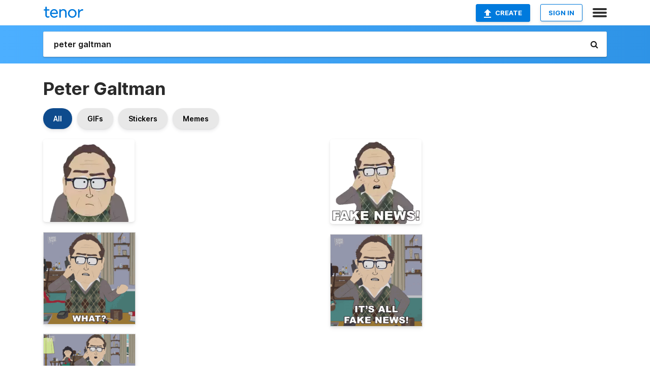

--- FILE ---
content_type: text/html; charset=utf-8
request_url: https://tenor.com/search/peter-galtman-gifs
body_size: 9149
content:
<!DOCTYPE html>
<html lang="en" dir="ltr"><head><script id="data" type="text/x-cache" nonce="YjYzYTViNWMtYzBiOS00NGY3LWFjMTUtNDg1NzA2ZWEzODBl">[base64]</script><title class="dynamic">Peter Galtman GIFs | Tenor</title><link class="dynamic" rel="canonical" href="https://tenor.com/search/peter-galtman-gifs"><meta class="dynamic" name="keywords" content="peter,galtman,gifs,search,memes"><meta class="dynamic" name="description" content="With Tenor, maker of GIF Keyboard, add popular Peter Galtman animated GIFs to your conversations. Share the best GIFs now &gt;&gt;&gt;"><meta class="dynamic" name="twitter:title" content="Peter Galtman GIFs | Tenor"><meta class="dynamic" name="twitter:description" content="With Tenor, maker of GIF Keyboard, add popular Peter Galtman animated GIFs to your conversations. Share the best GIFs now &gt;&gt;&gt;"><meta class="dynamic" name="twitter:site" content="@gifkeyboard"><meta class="dynamic" name="twitter:app:name:iphone" content="GIF Keyboard"><meta class="dynamic" name="twitter:app:name:ipad" content="GIF Keyboard"><meta class="dynamic" name="twitter:app:name:googleplay" content="GIF Keyboard"><meta class="dynamic" name="twitter:app:id:iphone" content="917932200"><meta class="dynamic" name="twitter:app:id:ipad" content="917932200"><meta class="dynamic" name="twitter:app:id:googleplay" content="com.riffsy.FBMGIFApp"><meta class="dynamic" property="al:ios:app_name" content="GIF Keyboard"><meta class="dynamic" property="al:ios:app_store_id" content="917932200"><meta class="dynamic" property="al:android:package" content="com.riffsy.FBMGIFApp"><meta class="dynamic" property="al:android:app_name" content="GIF Keyboard"><meta class="dynamic" property="fb:app_id" content="374882289330575"><meta class="dynamic" property="og:site_name" content="Tenor"><meta class="dynamic" property="og:title" content="Peter Galtman GIFs | Tenor"><meta class="dynamic" name="robots" content="noindex"><meta class="dynamic" name="apple-itunes-app" content="app-id=917932200,app-argument=https://tenor.com/search/peter-galtman-gifs"><meta class="dynamic" name="twitter:app:url:googleplay" content="riffsy://search/peter%20galtman"><meta class="dynamic" property="al:android:url" content="riffsy://search/peter%20galtman"><link class="dynamic" rel="alternate" href="android-app://com.riffsy.FBMGIFApp/riffsy/search/peter%20galtman"><meta name="twitter:image" content="https://media1.tenor.com/m/Q59pLkr8yOcAAAAC/eyebrow-raised-peter-galtman.gif"><link rel="image_src" href="https://media1.tenor.com/m/Q59pLkr8yOcAAAAC/eyebrow-raised-peter-galtman.gif"><meta class="dynamic" property="og:url" content="https://media1.tenor.com/m/Q59pLkr8yOcAAAAC/eyebrow-raised-peter-galtman.gif"><meta class="dynamic" property="og:description" content="Click to view the GIF"><meta class="dynamic" property="og:type" content="website"><meta class="dynamic" property="og:image" content="https://media1.tenor.com/m/Q59pLkr8yOcAAAAC/eyebrow-raised-peter-galtman.gif"><meta class="dynamic" property="og:image:type" content="image/gif"><meta class="dynamic" property="og:image:width" content="498"><meta class="dynamic" property="og:image:height" content="449"><meta class="dynamic" property="og:video" content="https://media.tenor.com/Q59pLkr8yOcAAAPo/eyebrow-raised-peter-galtman.mp4"><meta class="dynamic" property="og:video:secure_url" content="https://media.tenor.com/Q59pLkr8yOcAAAPo/eyebrow-raised-peter-galtman.mp4"><meta class="dynamic" property="og:video:type" content="video/mp4"><meta class="dynamic" property="og:video:width" content="640"><meta class="dynamic" property="og:video:height" content="578"><meta class="dynamic" property="og:video" content="https://media.tenor.com/Q59pLkr8yOcAAAPs/eyebrow-raised-peter-galtman.webm"><meta class="dynamic" property="og:video:secure_url" content="https://media.tenor.com/Q59pLkr8yOcAAAPs/eyebrow-raised-peter-galtman.webm"><meta class="dynamic" property="og:video:type" content="video/webm"><meta class="dynamic" property="og:video:width" content="640"><meta class="dynamic" property="og:video:height" content="578"><script class="dynamic" type="application/ld+json">{"@context":"http:\u002F\u002Fschema.org","@type":"Article","author":"southpark","creator":"southpark","headline":"Peter Galtman GIFs | Tenor","name":"Peter Galtman GIFs | Tenor","url":"https:\u002F\u002Ftenor.com\u002Fsearch\u002Fpeter-galtman-gifs","mainEntityOfPage":"https:\u002F\u002Ftenor.com\u002Fsearch\u002Fpeter-galtman-gifs","keywords":"peter,galtman,gifs,search,memes","dateModified":"2020-12-17T03:09:51.430Z","datePublished":"2020-12-17T03:09:51.430Z","publisher":{"@context":"http:\u002F\u002Fschema.org","@type":"Organization","name":"Tenor","logo":{"@type":"ImageObject","url":"https:\u002F\u002Ftenor.com\u002Fassets\u002Fimg\u002Ftenor-app-icon.png"},"sameAs":["https:\u002F\u002Ftwitter.com\u002Fgifkeyboard","https:\u002F\u002Fwww.facebook.com\u002Ftenorapp\u002F","https:\u002F\u002Fwww.linkedin.com\u002Fcompany\u002Ftenorinc\u002F"]},"image":{"@context":"http:\u002F\u002Fschema.org","@type":"ImageObject","author":"southpark","creator":"southpark","name":"Peter Galtman GIFs | Tenor","keywords":"peter,galtman,gifs,search,memes","description":"With Tenor, maker of GIF Keyboard, add popular Peter Galtman animated GIFs to your conversations. Share the best GIFs now \u003E\u003E\u003E","url":"https:\u002F\u002Ftenor.com\u002Fsearch\u002Fpeter-galtman-gifs","contentUrl":"https:\u002F\u002Fmedia1.tenor.com\u002Fm\u002FQ59pLkr8yOcAAAAC\u002Feyebrow-raised-peter-galtman.gif","thumbnailUrl":"https:\u002F\u002Fmedia.tenor.com\u002FQ59pLkr8yOcAAAAe\u002Feyebrow-raised-peter-galtman.png","width":498,"height":449,"dateCreated":"2020-12-17T03:09:51.430Z","uploadDate":"2020-12-17T03:09:51.430Z","representativeOfPage":true},"video":{"@context":"http:\u002F\u002Fschema.org","@type":"VideoObject","author":"southpark","creator":"southpark","name":"Peter Galtman GIFs | Tenor","keywords":"peter,galtman,gifs,search,memes","description":"With Tenor, maker of GIF Keyboard, add popular Peter Galtman animated GIFs to your conversations. Share the best GIFs now \u003E\u003E\u003E","url":"https:\u002F\u002Ftenor.com\u002Fsearch\u002Fpeter-galtman-gifs","contentUrl":"https:\u002F\u002Fmedia.tenor.com\u002FQ59pLkr8yOcAAAPo\u002Feyebrow-raised-peter-galtman.mp4","thumbnailUrl":"https:\u002F\u002Fmedia.tenor.com\u002FQ59pLkr8yOcAAAAe\u002Feyebrow-raised-peter-galtman.png","width":640,"height":578,"dateCreated":"2020-12-17T03:09:51.430Z","uploadDate":"2020-12-17T03:09:51.430Z","duration":"PT0M2S"}}</script><link rel="preconnect" href="https://www.googletagmanager.com"><link rel="preconnect" href="https://www.google-analytics.com"><link rel="dns-prefetch" href="//media.tenor.com"><link rel="preconnect" href="https://media.tenor.com"><link rel="stylesheet" type="text/css" href="/assets/dist/main.min.css?release=r20250506-2-master-6db99"><meta charset="UTF-8"><meta name="viewport" content="width=device-width, initial-scale=1"><link rel="manifest" href="/assets/manifest.json"><link rel="shortcut icon" type="image/png" href="/assets/img/favicon/favicon-16x16.png"><link rel="apple-touch-icon" sizes="57x57" href="/assets/img/favicon/apple-touch-icon-57x57.png"><link rel="apple-touch-icon" sizes="60x60" href="/assets/img/favicon/apple-touch-icon-60x60.png"><link rel="apple-touch-icon" sizes="72x72" href="/assets/img/favicon/apple-touch-icon-72x72.png"><link rel="icon" type="image/png" href="/assets/img/favicon/favicon-16x16.png" sizes="16x16"><link rel="icon" type="image/png" href="/assets/img/favicon/favicon-32x32.png" sizes="32x32"><link rel="search" type="application/opensearchdescription+xml" href="/opensearch.xml" title="Tenor"><link rel="alternate" hreflang="x-default" href="https://tenor.com/search/peter-galtman-gifs"><link rel="alternate" hreflang="af" href="https://tenor.com/af/search/peter-galtman-gifs"><link rel="alternate" hreflang="am" href="https://tenor.com/am/search/peter-galtman-gifs"><link rel="alternate" hreflang="az" href="https://tenor.com/az/search/peter-galtman-gifs"><link rel="alternate" hreflang="be" href="https://tenor.com/be/search/peter-galtman-gifs"><link rel="alternate" hreflang="bg" href="https://tenor.com/bg/search/peter-galtman-gifs"><link rel="alternate" hreflang="bn" href="https://tenor.com/bn/search/peter-galtman-gifs"><link rel="alternate" hreflang="bs" href="https://tenor.com/bs/search/peter-galtman-gifs"><link rel="alternate" hreflang="ca" href="https://tenor.com/ca/search/peter-galtman-gifs"><link rel="alternate" hreflang="cs" href="https://tenor.com/cs/search/peter-galtman-gifs"><link rel="alternate" hreflang="da" href="https://tenor.com/da/search/peter-galtman-gifs"><link rel="alternate" hreflang="de" href="https://tenor.com/de/search/peter-galtman-gifs"><link rel="alternate" hreflang="de-AT" href="https://tenor.com/de-AT/search/peter-galtman-gifs"><link rel="alternate" hreflang="de-CH" href="https://tenor.com/de-CH/search/peter-galtman-gifs"><link rel="alternate" hreflang="el" href="https://tenor.com/el/search/peter-galtman-gifs"><link rel="alternate" hreflang="en-AU" href="https://tenor.com/en-AU/search/peter-galtman-gifs"><link rel="alternate" hreflang="en-CA" href="https://tenor.com/en-CA/search/peter-galtman-gifs"><link rel="alternate" hreflang="en-GB" href="https://tenor.com/en-GB/search/peter-galtman-gifs"><link rel="alternate" hreflang="en-IE" href="https://tenor.com/en-IE/search/peter-galtman-gifs"><link rel="alternate" hreflang="en-IN" href="https://tenor.com/en-IN/search/peter-galtman-gifs"><link rel="alternate" hreflang="en-NZ" href="https://tenor.com/en-NZ/search/peter-galtman-gifs"><link rel="alternate" hreflang="en-SG" href="https://tenor.com/en-SG/search/peter-galtman-gifs"><link rel="alternate" hreflang="en-ZA" href="https://tenor.com/en-ZA/search/peter-galtman-gifs"><link rel="alternate" hreflang="es" href="https://tenor.com/es/search/peter-galtman-gifs"><link rel="alternate" hreflang="es-419" href="https://tenor.com/es-419/search/peter-galtman-gifs"><link rel="alternate" hreflang="es-AR" href="https://tenor.com/es-AR/search/peter-galtman-gifs"><link rel="alternate" hreflang="es-BO" href="https://tenor.com/es-BO/search/peter-galtman-gifs"><link rel="alternate" hreflang="es-CL" href="https://tenor.com/es-CL/search/peter-galtman-gifs"><link rel="alternate" hreflang="es-CO" href="https://tenor.com/es-CO/search/peter-galtman-gifs"><link rel="alternate" hreflang="es-CR" href="https://tenor.com/es-CR/search/peter-galtman-gifs"><link rel="alternate" hreflang="es-DO" href="https://tenor.com/es-DO/search/peter-galtman-gifs"><link rel="alternate" hreflang="es-EC" href="https://tenor.com/es-EC/search/peter-galtman-gifs"><link rel="alternate" hreflang="es-GT" href="https://tenor.com/es-GT/search/peter-galtman-gifs"><link rel="alternate" hreflang="es-HN" href="https://tenor.com/es-HN/search/peter-galtman-gifs"><link rel="alternate" hreflang="es-MX" href="https://tenor.com/es-MX/search/peter-galtman-gifs"><link rel="alternate" hreflang="es-NI" href="https://tenor.com/es-NI/search/peter-galtman-gifs"><link rel="alternate" hreflang="es-PA" href="https://tenor.com/es-PA/search/peter-galtman-gifs"><link rel="alternate" hreflang="es-PE" href="https://tenor.com/es-PE/search/peter-galtman-gifs"><link rel="alternate" hreflang="es-PR" href="https://tenor.com/es-PR/search/peter-galtman-gifs"><link rel="alternate" hreflang="es-PY" href="https://tenor.com/es-PY/search/peter-galtman-gifs"><link rel="alternate" hreflang="es-SV" href="https://tenor.com/es-SV/search/peter-galtman-gifs"><link rel="alternate" hreflang="es-US" href="https://tenor.com/es-US/search/peter-galtman-gifs"><link rel="alternate" hreflang="es-UY" href="https://tenor.com/es-UY/search/peter-galtman-gifs"><link rel="alternate" hreflang="es-VE" href="https://tenor.com/es-VE/search/peter-galtman-gifs"><link rel="alternate" hreflang="et" href="https://tenor.com/et/search/peter-galtman-gifs"><link rel="alternate" hreflang="eu" href="https://tenor.com/eu/search/peter-galtman-gifs"><link rel="alternate" hreflang="fi" href="https://tenor.com/fi/search/peter-galtman-gifs"><link rel="alternate" hreflang="fil" href="https://tenor.com/fil/search/peter-galtman-gifs"><link rel="alternate" hreflang="fr" href="https://tenor.com/fr/search/peter-galtman-gifs"><link rel="alternate" hreflang="fr-CA" href="https://tenor.com/fr-CA/search/peter-galtman-gifs"><link rel="alternate" hreflang="fr-CH" href="https://tenor.com/fr-CH/search/peter-galtman-gifs"><link rel="alternate" hreflang="gl" href="https://tenor.com/gl/search/peter-galtman-gifs"><link rel="alternate" hreflang="gu" href="https://tenor.com/gu/search/peter-galtman-gifs"><link rel="alternate" hreflang="hi" href="https://tenor.com/hi/search/peter-galtman-gifs"><link rel="alternate" hreflang="hr" href="https://tenor.com/hr/search/peter-galtman-gifs"><link rel="alternate" hreflang="hu" href="https://tenor.com/hu/search/peter-galtman-gifs"><link rel="alternate" hreflang="hy" href="https://tenor.com/hy/search/peter-galtman-gifs"><link rel="alternate" hreflang="id" href="https://tenor.com/id/search/peter-galtman-gifs"><link rel="alternate" hreflang="is" href="https://tenor.com/is/search/peter-galtman-gifs"><link rel="alternate" hreflang="it" href="https://tenor.com/it/search/peter-galtman-gifs"><link rel="alternate" hreflang="ja" href="https://tenor.com/ja/search/peter-galtman-gifs"><link rel="alternate" hreflang="ka" href="https://tenor.com/ka/search/peter-galtman-gifs"><link rel="alternate" hreflang="kk" href="https://tenor.com/kk/search/peter-galtman-gifs"><link rel="alternate" hreflang="km" href="https://tenor.com/km/search/peter-galtman-gifs"><link rel="alternate" hreflang="kn" href="https://tenor.com/kn/search/peter-galtman-gifs"><link rel="alternate" hreflang="ko" href="https://tenor.com/ko/search/peter-galtman-gifs"><link rel="alternate" hreflang="ky" href="https://tenor.com/ky/search/peter-galtman-gifs"><link rel="alternate" hreflang="lo" href="https://tenor.com/lo/search/peter-galtman-gifs"><link rel="alternate" hreflang="lt" href="https://tenor.com/lt/search/peter-galtman-gifs"><link rel="alternate" hreflang="lv" href="https://tenor.com/lv/search/peter-galtman-gifs"><link rel="alternate" hreflang="mk" href="https://tenor.com/mk/search/peter-galtman-gifs"><link rel="alternate" hreflang="ml" href="https://tenor.com/ml/search/peter-galtman-gifs"><link rel="alternate" hreflang="mn" href="https://tenor.com/mn/search/peter-galtman-gifs"><link rel="alternate" hreflang="mo" href="https://tenor.com/mo/search/peter-galtman-gifs"><link rel="alternate" hreflang="mr" href="https://tenor.com/mr/search/peter-galtman-gifs"><link rel="alternate" hreflang="ms" href="https://tenor.com/ms/search/peter-galtman-gifs"><link rel="alternate" hreflang="my" href="https://tenor.com/my/search/peter-galtman-gifs"><link rel="alternate" hreflang="ne" href="https://tenor.com/ne/search/peter-galtman-gifs"><link rel="alternate" hreflang="nl" href="https://tenor.com/nl/search/peter-galtman-gifs"><link rel="alternate" hreflang="no" href="https://tenor.com/no/search/peter-galtman-gifs"><link rel="alternate" hreflang="pa" href="https://tenor.com/pa/search/peter-galtman-gifs"><link rel="alternate" hreflang="pl" href="https://tenor.com/pl/search/peter-galtman-gifs"><link rel="alternate" hreflang="pt" href="https://tenor.com/pt/search/peter-galtman-gifs"><link rel="alternate" hreflang="pt-BR" href="https://tenor.com/pt-BR/search/peter-galtman-gifs"><link rel="alternate" hreflang="pt-PT" href="https://tenor.com/pt-PT/search/peter-galtman-gifs"><link rel="alternate" hreflang="ro" href="https://tenor.com/ro/search/peter-galtman-gifs"><link rel="alternate" hreflang="ru" href="https://tenor.com/ru/search/peter-galtman-gifs"><link rel="alternate" hreflang="si" href="https://tenor.com/si/search/peter-galtman-gifs"><link rel="alternate" hreflang="sk" href="https://tenor.com/sk/search/peter-galtman-gifs"><link rel="alternate" hreflang="sl" href="https://tenor.com/sl/search/peter-galtman-gifs"><link rel="alternate" hreflang="sq" href="https://tenor.com/sq/search/peter-galtman-gifs"><link rel="alternate" hreflang="sr" href="https://tenor.com/sr/search/peter-galtman-gifs"><link rel="alternate" hreflang="sr-Latn" href="https://tenor.com/sr-Latn/search/peter-galtman-gifs"><link rel="alternate" hreflang="sv" href="https://tenor.com/sv/search/peter-galtman-gifs"><link rel="alternate" hreflang="sw" href="https://tenor.com/sw/search/peter-galtman-gifs"><link rel="alternate" hreflang="ta" href="https://tenor.com/ta/search/peter-galtman-gifs"><link rel="alternate" hreflang="te" href="https://tenor.com/te/search/peter-galtman-gifs"><link rel="alternate" hreflang="th" href="https://tenor.com/th/search/peter-galtman-gifs"><link rel="alternate" hreflang="tl" href="https://tenor.com/tl/search/peter-galtman-gifs"><link rel="alternate" hreflang="tr" href="https://tenor.com/tr/search/peter-galtman-gifs"><link rel="alternate" hreflang="uk" href="https://tenor.com/uk/search/peter-galtman-gifs"><link rel="alternate" hreflang="uz" href="https://tenor.com/uz/search/peter-galtman-gifs"><link rel="alternate" hreflang="vi" href="https://tenor.com/vi/search/peter-galtman-gifs"><link rel="alternate" hreflang="zh-CN" href="https://tenor.com/zh-CN/search/peter-galtman-gifs"><link rel="alternate" hreflang="zh-HK" href="https://tenor.com/zh-HK/search/peter-galtman-gifs"><link rel="alternate" hreflang="zh-TW" href="https://tenor.com/zh-TW/search/peter-galtman-gifs"><link rel="alternate" hreflang="zu" href="https://tenor.com/zu/search/peter-galtman-gifs"></head><body><script async type="text/javascript" src="/assets/dist/main.min.js?release=r20250506-2-master-6db99" fetchpriority="high"></script><div id="root"><div class="BaseApp"><div class="Banner TOSBanner hidden"><div class="container"><span class="iconfont-remove" aria-hidden="true"></span>We&#039;ve updated our <span class="linkElements"><a href="/legal-terms" rel="noopener">Terms of Service</a> and <a href="https://policies.google.com/privacy?hl=en" rel="noopener">Privacy Policy</a></span>. By continuing you agree to Tenor&#039;s <span class="linkElements"><a href="/legal-terms" rel="noopener">Terms of Service</a> and <a href="https://policies.google.com/privacy?hl=en" rel="noopener">Privacy Policy</a></span>.</div></div><div class="Banner LanguageBanner hidden"><div class="container"><span class="iconfont-remove" aria-hidden="true"></span><div>Tenor.com has been translated based on your browser&#039;s language setting. If you want to change the language, click <span class="linkElements"><button>here</button></span>.</div></div></div><nav class="NavBar"><div class="container"><span itemscope itemtype="http://schema.org/Organization"><a class="navbar-brand" itemProp="url" href="/"><img src="/assets/img/tenor-logo.svg" width="80" height="22" alt="Tenor logo" itemprop="logo"></a></span><div class="nav-buttons"><div class="account-buttons"><a class="button upload-button" href="/gif-maker?utm_source=nav-bar&amp;utm_medium=internal&amp;utm_campaign=gif-maker-entrypoints"><img src="/assets/icons/upload-icon.svg" width="14" height="17" alt="Upload icon">Create</a><button class="white-button">SIGN IN</button></div><span class=" ToggleMenu"><span class="menu-button navicon-button x ToggleMenu-button"><div class="navicon"></div></span><div class="animated NavMenu"><div class="section"><div class="header">Products</div><ul><li><a href="https://apps.apple.com/app/apple-store/id917932200?pt=39040802&amp;ct=NavGifKeyboard&amp;mt=8" rel="noopener">GIF Keyboard</a></li><li><a href="https://play.google.com/store/apps/details?id=com.riffsy.FBMGIFApp" rel="noopener">Android</a></li><li><a href="/contentpartners">Content Partners</a></li></ul></div><div class="section"><div class="header">Explore</div><ul><li><button>Language</button></li><li><a href="/reactions">Reaction GIFs</a></li><li><a href="/explore">Explore GIFs</a></li></ul></div><div class="section"><div class="header">Company</div><ul><li><a href="/about-us">About</a></li><li><a href="/press">Press</a></li><li><a href="https://blog.tenor.com/" rel="noopener">Blog</a></li><li><a href="https://support.google.com/tenor" rel="noopener">FAQ</a></li><li><a href="/legal-terms">Terms and Privacy</a></li><li><a href="/assets/dist/licenses.txt" rel="noopener">Website Licenses</a></li><li><a href="https://support.google.com/tenor/gethelp?hl=en" rel="noopener">Contact Us</a></li></ul></div><div class="section"><div class="header">API</div><ul><li><a href="/gifapi" rel="noopener">Tenor GIF API</a></li><li><a href="https://developers.google.com/tenor/guides/endpoints" rel="noopener">GIF API Documentation</a></li><li><a href="/gifapi/unity-ar-gif-sdk" rel="noopener">Unity AR SDK</a></li></ul></div></div></span></div></div></nav><div class="TopBarComponent TopSearchBar"><div class="TopBar"><div class="container"><a class="navbar-brand" itemProp="url" href="/"><img src="/assets/img/tenor-logo-white.svg" width="80" height="22" alt="Tenor logo" itemprop="logo"></a><div class="search-bar-wrapper"><form class="SearchBar"><input name="q" value="peter galtman" placeholder="Search for GIFs and Stickers" autocomplete="off"><span class="iconfont-search" aria-hidden="true"></span></form></div></div></div></div><div class="SearchPage container page"><!--!--><div class="gallery-container" itemscope itemtype="http://schema.org/ImageGallery"><meta itemprop="url" content="https://tenor.com/search/peter-galtman-gifs"><meta itemprop="mainEntityOfPage" content="https://tenor.com/search/peter-galtman-gifs"><meta itemprop="keywords" content="peter,galtman,gifs,search,memes"><meta itemprop="headline" content="Peter Galtman GIFs | Tenor"><meta itemprop="name" content="Peter Galtman GIFs | Tenor"><h1>Peter Galtman</h1><div class="search"><div class="UniversalSearchFormatToggle"><a class="UniversalSearchFormatToggleButton selected" href="/search/peter-galtman-gifs">All</a><a class="UniversalSearchFormatToggleButton" href="/search/peter-galtman-gifs?format=gifs">GIFs</a><a class="UniversalSearchFormatToggleButton" href="/search/peter-galtman-gifs?format=stickers">Stickers</a><a class="UniversalSearchFormatToggleButton" href="/search/peter-galtman-gifs?format=memes">Memes</a></div><div class="UniversalGifList" style="height:504.27272727272737px;"><div class="column"><figure class="UniversalGifListItem clickable" data-index="0" data-width="220" data-height="199" style="top:0px;"><a href="/view/eyebrow-raised-peter-galtman-south-park-season21ep03holiday-special-pissed-off-gif-19597381"><div class="Sticker"><img src="https://media.tenor.com/Q59pLkr8yOcAAAAm/eyebrow-raised-peter-galtman.webp" width="180" height="162.81818181818184" alt="a cartoon man with glasses and a plaid shirt" loading="lazy"></div><div class="overlay"></div></a><figcaption class="tags"><ul><li><a href="/search/eyebrow-raised-gifs">#Eyebrow-Raised</a></li><li><a href="/search/peter-galtman-gifs">#Peter-Galtman</a></li></ul></figcaption><!--!--></figure><figure class="UniversalGifListItem clickable" data-index="2" data-width="220" data-height="220" style="top:182.81818181818184px;"><a href="/view/what-peter-galtman-south-park-huh-what-are-you-talking-about-gif-20394515"><div class="Gif"><picture><source media="(max-width:840px)" type="image/webp" srcset="https://media.tenor.com/-7i7vsINnnMAAAA1/what-peter-galtman.webp 200w"><img src="https://media.tenor.com/-7i7vsINnnMAAAAM/what-peter-galtman.gif" width="180" height="180" alt="a cartoon of a man with glasses talking on a phone with the words what written below him" loading="lazy"></picture></div><div class="overlay"></div></a><div class="actions"><span class="GifFavButton FavButton" aria-hidden="true"></span></div><figcaption class="tags"><ul><li><a href="/search/what-gifs">#what</a></li><li><a href="/search/peter-galtman-gifs">#Peter-Galtman</a></li><li><a href="/search/south-park-gifs">#South-Park</a></li><li><a href="/search/huh-gifs">#huh</a></li></ul></figcaption><!--!--></figure><figure class="UniversalGifListItem clickable" data-index="4" data-width="220" data-height="124" style="top:382.81818181818187px;"><a href="/view/its-all-fake-news-peter-galtman-south-park-holiday-special-season21ep03-gif-19430401"><div class="Gif"><picture><source media="(max-width:840px)" type="image/webp" srcset="https://media.tenor.com/5wTRa9Rqen8AAAA1/its-all-fake-news-peter-galtman.webp 200w"><img src="https://media.tenor.com/5wTRa9Rqen8AAAAM/its-all-fake-news-peter-galtman.gif" width="180" height="101.45454545454547" alt="a cartoon of a man talking on a cell phone with the words it &#039;s all fake news below him" loading="lazy"></picture></div><div class="overlay"></div></a><div class="actions"><span class="GifFavButton FavButton" aria-hidden="true"></span></div><figcaption class="tags"><ul><li><a href="/search/its-all-fake-news-gifs">#Its-All-Fake-News</a></li><li><a href="/search/peter-galtman-gifs">#Peter-Galtman</a></li></ul></figcaption><!--!--></figure></div><div class="column"><figure class="UniversalGifListItem clickable" data-index="1" data-width="220" data-height="204" style="top:0px;"><a href="/view/fake-news-peter-galtman-south-park-season21ep03holiday-special-thats-fake-story-gif-19597371"><div class="Sticker"><img src="https://media.tenor.com/3KPd01EejtAAAAAm/fake-news-peter-galtman.webp" width="180" height="166.9090909090909" alt="a cartoon man is talking on a cell phone with the words fake news written below him" loading="lazy"></div><div class="overlay"></div></a><figcaption class="tags"><ul><li><a href="/search/fake-news-gifs">#Fake-News</a></li><li><a href="/search/peter-galtman-gifs">#Peter-Galtman</a></li></ul></figcaption><!--!--></figure><figure class="UniversalGifListItem clickable" data-index="3" data-width="220" data-height="220" style="top:186.9090909090909px;"><a href="/view/its-all-fake-news-peter-galtman-south-park-its-not-true-its-false-gif-20394524"><div class="Gif"><picture><source media="(max-width:840px)" type="video/mp4" srcset="https://media.tenor.com/qdHDQgXXjoIAAAP1/its-all-fake-news-peter-galtman.mp4 208w"><source media="(max-width:840px)" type="image/webp" srcset="https://media.tenor.com/qdHDQgXXjoIAAAA1/its-all-fake-news-peter-galtman.webp 200w"><img src="https://media.tenor.com/qdHDQgXXjoIAAAAM/its-all-fake-news-peter-galtman.gif" width="180" height="180" alt="a cartoon of a man talking on a cell phone with the words it &#039;s all fake news" loading="lazy"></picture></div><div class="overlay"></div></a><div class="actions"><span class="GifFavButton FavButton" aria-hidden="true"></span></div><figcaption class="tags"><ul><li><a href="/search/its-all-fake-news-gifs">#Its-All-Fake-News</a></li><li><a href="/search/peter-galtman-gifs">#Peter-Galtman</a></li></ul></figcaption><!--!--></figure></div><script type="text/javascript" nonce="YjYzYTViNWMtYzBiOS00NGY3LWFjMTUtNDg1NzA2ZWEzODBl">/*! For license information please see inlineMathService.min.js.LICENSE.txt */
(()=>{"use strict";let t=!1,i=!1,e=!1;function s(){t=window.innerWidth<=840,i=/iphone|ipod|ipad/i.test(window.navigator.userAgent)&&!window.MSStream,e=/Chrome/.test(window.navigator.userAgent)}window.addEventListener("resize",(function(){s()})),s();const n=Object.freeze({GIF:"gif",MEME:"meme",STICKER:"sticker"});class o{element;staticColumns;showShareCount;isUniversalGifList;DEFAULT_WIDTH;y;containerWidth;numColumns;i;colNum;currentColumnIdx;minBottomY;maxBottomY;columnTailItems;spacing;borderLeft;borderRight;paddingLeft;paddingRight;paddingTop;paddingBottom;constructor({element:t,staticColumns:i,showShareCount:e,isUniversalGifList:s}){this.element=t,this.staticColumns=i,this.showShareCount=e,this.isUniversalGifList=s,this.DEFAULT_WIDTH=1===this.staticColumns?200:400,this.y=0,this.containerWidth=0,this.numColumns=0,this.i=0,this.colNum=0,this.currentColumnIdx=0,this.minBottomY=0,this.maxBottomY=0,this.columnTailItems=[],this.spacing=10,this.borderLeft=0,this.borderRight=0,this.paddingLeft=0,this.paddingRight=0,this.paddingTop=0,this.paddingBottom=0,this.resetVars()}resetVars(){this.y=0,this.spacing=t?10:20;const i=this.element?window.getComputedStyle(this.element):null;for(this.paddingLeft=i?parseInt(i.getPropertyValue("padding-left")):0,this.paddingRight=i?parseInt(i.getPropertyValue("padding-right")):0,this.paddingTop=i?parseInt(i.getPropertyValue("padding-top")):0,this.paddingBottom=i?parseInt(i.getPropertyValue("padding-bottom")):0,this.borderLeft=i?parseInt(i.getPropertyValue("border-left-width")):0,this.borderRight=i?parseInt(i.getPropertyValue("border-right-width")):0,this.containerWidth=this.element&&this.element.offsetWidth?this.element.offsetWidth-this.paddingLeft-this.paddingRight-this.borderLeft-this.borderRight:this.DEFAULT_WIDTH,this.staticColumns?this.numColumns=this.staticColumns:this.containerWidth>1100?this.numColumns=4:this.containerWidth>576?this.numColumns=3:this.numColumns=2,this.i=0,this.maxBottomY=0,this.columnTailItems=[],this.colNum=0;this.colNum<this.numColumns;this.colNum++)this.columnTailItems[this.colNum]={bottomY:0,width:0,height:0,y:0,column:this.colNum,index:-1}}getItemDimsAndMediaType(t){return[0,0,""]}updateItem(t,i){}compute(t,i){if(i&&this.resetVars(),!t||0===t.length)return console.info("mathService: no data"),{loaderHeight:0,numColumns:0};let e=0;const s=(this.containerWidth-this.numColumns*this.spacing)/this.numColumns;let o,h=0,m=0,l="";for(;this.i<t.length;this.i++){for(o=t[this.i],[h,m,l]=this.getItemDimsAndMediaType(o),e=this.isUniversalGifList||l!==n.MEME&&l!==n.STICKER?s/h*m:s,this.currentColumnIdx=0,this.minBottomY=this.columnTailItems[this.currentColumnIdx].bottomY,this.colNum=1;this.colNum<this.numColumns;this.colNum++)this.columnTailItems[this.colNum].bottomY<this.minBottomY&&(this.currentColumnIdx=this.colNum,this.minBottomY=this.columnTailItems[this.currentColumnIdx].bottomY);this.y=this.minBottomY,this.showShareCount&&(this.y+=18),this.columnTailItems[this.currentColumnIdx]={width:s,height:e,y:this.y,bottomY:e+this.y+this.spacing,column:this.currentColumnIdx,index:this.i},this.updateItem(o,this.currentColumnIdx)}for(this.colNum=0;this.colNum<this.numColumns;this.colNum++)this.columnTailItems[this.colNum].bottomY>this.maxBottomY&&(this.maxBottomY=this.columnTailItems[this.colNum].bottomY);return{loaderHeight:this.maxBottomY+this.paddingTop+this.paddingBottom,numColumns:this.numColumns}}}class h extends o{getItemDimsAndMediaType(t){return[parseInt(t.dataset.width||"0"),parseInt(t.dataset.height||"0"),""]}updateItem(t,i){t.dataset.colIndex=i.toString();const e=this.columnTailItems[i],s=t.getElementsByTagName("img")[0];s.setAttribute("width",e.width.toString()),s.setAttribute("height",e.height.toString())}}const m=document.getElementsByClassName("GifList");let l,r,a,d,u,c,g,p,C,I;for(let t=0;t<m.length;t++){l=m[t],r=new h({element:l,staticColumns:parseInt(l.dataset.columns||"0"),showShareCount:!1,isUniversalGifList:!1}),a=l.getElementsByClassName("column"),u=a.length,g=[],p=Array(u).fill(!1),C=0;let i,e,s=0;for(;C<u;)d=a[s],d.children.length?(i=d.children[0],e=parseInt(i.dataset.index||"0"),g[e]=d.removeChild(i)):p[s]||(C++,p[s]=!0),s=(s+1)%u;const n=r.compute(g),o=n.numColumns-u;l.style.height=`${n.loaderHeight}px`;const f=a[a.length-1];if(o<0)for(let t=0;t>o;t--)f.parentNode?.removeChild(f);else if(o>0)for(let t=0;t<o;t++)c=document.createElement("div"),c.className="column",c.style.cssText="top: 0px;",f.parentNode?.insertBefore(c,f.nextSibling);for(a=l.getElementsByClassName("column");g.length;)I=g.shift(),a[parseInt(I.dataset.colIndex||"0")].appendChild(I)}})();
//# sourceMappingURL=/assets/dist/inlineMathService.min.js.map</script></div></div></div><!--!--></div><div class="ProgressBar" style="height:0;right:100vw;transition:right 2s linear;"></div><div class="DialogContainer"></div></div></div><script id="store-cache" type="text/x-cache" nonce="YjYzYTViNWMtYzBiOS00NGY3LWFjMTUtNDg1NzA2ZWEzODBl">{"appConfig":{},"config":{},"tags":{},"gifs":{"byId":{},"related":{},"searchByUsername":{}},"stickers":{"searchByUsername":{}},"memes":{"searchByUsername":{}},"universal":{"search":{"peter galtman-low-all":{"results":[{"id":"4872728969385658599","legacy_info":{"post_id":"19597381"},"title":"","media_formats":{"gif_transparent":{"url":"https:\u002F\u002Fmedia.tenor.com\u002FQ59pLkr8yOcAAAAi\u002Feyebrow-raised-peter-galtman.gif","duration":1.4,"preview":"","dims":[374,363],"size":616719},"webp_transparent":{"url":"https:\u002F\u002Fmedia.tenor.com\u002FQ59pLkr8yOcAAAAl\u002Feyebrow-raised-peter-galtman.webp","duration":1.4,"preview":"","dims":[400,362],"size":139800},"tinygif":{"url":"https:\u002F\u002Fmedia.tenor.com\u002FQ59pLkr8yOcAAAAM\u002Feyebrow-raised-peter-galtman.gif","duration":1.4,"preview":"","dims":[220,199],"size":30714},"mp4":{"url":"https:\u002F\u002Fmedia.tenor.com\u002FQ59pLkr8yOcAAAPo\u002Feyebrow-raised-peter-galtman.mp4","duration":1.4,"preview":"","dims":[640,578],"size":182606},"webm":{"url":"https:\u002F\u002Fmedia.tenor.com\u002FQ59pLkr8yOcAAAPs\u002Feyebrow-raised-peter-galtman.webm","duration":1.4,"preview":"","dims":[640,578],"size":37296},"tinywebp":{"url":"https:\u002F\u002Fmedia.tenor.com\u002FQ59pLkr8yOcAAAA1\u002Feyebrow-raised-peter-galtman.webp","duration":1.4,"preview":"","dims":[200,182],"size":29118},"tinygif_transparent":{"url":"https:\u002F\u002Fmedia.tenor.com\u002FQ59pLkr8yOcAAAAj\u002Feyebrow-raised-peter-galtman.gif","duration":1.4,"preview":"","dims":[200,194],"size":185007},"mediumgif":{"url":"https:\u002F\u002Fmedia1.tenor.com\u002Fm\u002FQ59pLkr8yOcAAAAd\u002Feyebrow-raised-peter-galtman.gif","duration":1.4,"preview":"","dims":[640,578],"size":174234},"gifpreview":{"url":"https:\u002F\u002Fmedia.tenor.com\u002FQ59pLkr8yOcAAAAe\u002Feyebrow-raised-peter-galtman.png","duration":1.4,"preview":"","dims":[640,578],"size":27705},"tinymp4":{"url":"https:\u002F\u002Fmedia.tenor.com\u002FQ59pLkr8yOcAAAP1\u002Feyebrow-raised-peter-galtman.mp4","duration":1.4,"preview":"","dims":[288,260],"size":54736},"tinywebp_transparent":{"url":"https:\u002F\u002Fmedia.tenor.com\u002FQ59pLkr8yOcAAAAm\u002Feyebrow-raised-peter-galtman.webp","duration":1.4,"preview":"","dims":[200,181],"size":51412},"gif":{"url":"https:\u002F\u002Fmedia1.tenor.com\u002Fm\u002FQ59pLkr8yOcAAAAC\u002Feyebrow-raised-peter-galtman.gif","duration":1.4,"preview":"","dims":[498,449],"size":1465119},"webp":{"url":"https:\u002F\u002Fmedia.tenor.com\u002FQ59pLkr8yOcAAAAx\u002Feyebrow-raised-peter-galtman.webp","duration":1.4,"preview":"","dims":[498,450],"size":64828}},"bg_color":"","created":1608174591.430761,"content_description":"a cartoon man with glasses and a plaid shirt","h1_title":"Eyebrow Raised Peter Galtman Sticker","long_title":"Eyebrow Raised Peter Galtman Sticker - Eyebrow Raised Peter Galtman South Park Stickers","embed":"\u003Cdiv class=\"tenor-gif-embed\" data-postid=\"19597381\" data-share-method=\"host\" data-aspect-ratio=\"1.10727\" data-width=\"100%\"\u003E\u003Ca href=\"https:\u002F\u002Ftenor.com\u002Fview\u002Feyebrow-raised-peter-galtman-south-park-season21ep03holiday-special-pissed-off-gif-19597381\"\u003EEyebrow Raised Peter Galtman Sticker\u003C\u002Fa\u003Efrom \u003Ca href=\"https:\u002F\u002Ftenor.com\u002Fsearch\u002Feyebrow+raised-stickers\"\u003EEyebrow Raised Stickers\u003C\u002Fa\u003E\u003C\u002Fdiv\u003E \u003Cscript type=\"text\u002Fjavascript\" async src=\"https:\u002F\u002Ftenor.com\u002Fembed.js\"\u003E\u003C\u002Fscript\u003E","itemurl":"https:\u002F\u002Ftenor.com\u002Fview\u002Feyebrow-raised-peter-galtman-south-park-season21ep03holiday-special-pissed-off-gif-19597381","url":"https:\u002F\u002Ftenor.com\u002FbuokX.gif","tags":["Eyebrow Raised","Peter Galtman","South Park","Season21Ep03Holiday Special","Pissed Off","annoyed","staring","eyeing","Let Me Take A Look"],"flags":["sticker"],"user":{"username":"southpark","partnername":"South Park","url":"https:\u002F\u002Ftenor.com\u002Fofficial\u002Fsouthpark","tagline":"Come on down to South Park and meet some friends of mine.","userid":"8218174","profile_id":"13317356063433397778","avatars":{"32":"https:\u002F\u002Fc.tenor.com\u002F3\u002FxdYM6XI7Am8AAAfQ\u002Ftenor.png","75":"https:\u002F\u002Fc.tenor.com\u002F3\u002FxdYM6XI7Am8AAAfR\u002Ftenor.png","128":"https:\u002F\u002Fc.tenor.com\u002F3\u002FxdYM6XI7Am8AAAfS\u002Ftenor.png","256":"https:\u002F\u002Fc.tenor.com\u002F3\u002FxdYM6XI7Am8AAAfT\u002Ftenor.png"},"usertype":"partner","partnercta":{"url":"https:\u002F\u002Fsouthpark.cc.com","text":"watch now"},"partnerbanner":{"690":"https:\u002F\u002Fc.tenor.com\u002F3\u002FKrR0hp2RkpoAAAfU\u002Ftenor.png","910":"https:\u002F\u002Fc.tenor.com\u002F3\u002FKrR0hp2RkpoAAAfV\u002Ftenor.png","1110":"https:\u002F\u002Fc.tenor.com\u002F3\u002FKrR0hp2RkpoAAAfW\u002Ftenor.png"},"partnercategories":[],"partnerlinks":[{"url":"https:\u002F\u002Finstagram.com\u002Fsouthpark","tooltip":"Instagram","icon":"instagram"},{"url":"https:\u002F\u002Fyoutube.com\u002Fsouthpark","tooltip":"Youtube","icon":"youtube"},{"url":"https:\u002F\u002Ffacebook.com\u002Fsouthpark","tooltip":"Facebook","icon":"facebook"},{"url":"https:\u002F\u002Ftwitter.com\u002Fsouthpark","tooltip":"Twitter","icon":"twitter"}],"flags":["partner"]},"hasaudio":false,"source_id":"","shares":34,"policy_status":"POLICY_STATUS_UNSPECIFIED","q":"peter galtman","searchfilter":"none","index":0,"details":{"width":180,"height":162.81818181818184,"y":0,"bottomY":182.81818181818184,"column":0,"index":0}},{"id":"15898795009216777936","legacy_info":{"post_id":"19597371"},"title":"","media_formats":{"gifpreview":{"url":"https:\u002F\u002Fmedia.tenor.com\u002F3KPd01EejtAAAAAe\u002Ffake-news-peter-galtman.png","duration":1.6,"preview":"","dims":[640,592],"size":54136},"tinygif_transparent":{"url":"https:\u002F\u002Fmedia.tenor.com\u002F3KPd01EejtAAAAAj\u002Ffake-news-peter-galtman.gif","duration":1.6,"preview":"","dims":[200,189],"size":195782},"tinywebp":{"url":"https:\u002F\u002Fmedia.tenor.com\u002F3KPd01EejtAAAAA1\u002Ffake-news-peter-galtman.webp","duration":1.6,"preview":"","dims":[200,186],"size":51416},"mediumgif":{"url":"https:\u002F\u002Fmedia1.tenor.com\u002Fm\u002F3KPd01EejtAAAAAd\u002Ffake-news-peter-galtman.gif","duration":1.6,"preview":"","dims":[640,592],"size":284311},"webm":{"url":"https:\u002F\u002Fmedia.tenor.com\u002F3KPd01EejtAAAAPs\u002Ffake-news-peter-galtman.webm","duration":1.6,"preview":"","dims":[640,592],"size":45005},"tinygif":{"url":"https:\u002F\u002Fmedia.tenor.com\u002F3KPd01EejtAAAAAM\u002Ffake-news-peter-galtman.gif","duration":1.6,"preview":"","dims":[220,204],"size":36742},"gif":{"url":"https:\u002F\u002Fmedia1.tenor.com\u002Fm\u002F3KPd01EejtAAAAAC\u002Ffake-news-peter-galtman.gif","duration":1.6,"preview":"","dims":[498,460],"size":1682756},"gif_transparent":{"url":"https:\u002F\u002Fmedia.tenor.com\u002F3KPd01EejtAAAAAi\u002Ffake-news-peter-galtman.gif","duration":1.6,"preview":"","dims":[392,370],"size":610100},"tinywebp_transparent":{"url":"https:\u002F\u002Fmedia.tenor.com\u002F3KPd01EejtAAAAAm\u002Ffake-news-peter-galtman.webp","duration":1.6,"preview":"","dims":[200,185],"size":82912},"mp4":{"url":"https:\u002F\u002Fmedia.tenor.com\u002F3KPd01EejtAAAAPo\u002Ffake-news-peter-galtman.mp4","duration":1.6,"preview":"","dims":[640,592],"size":241132},"webp_transparent":{"url":"https:\u002F\u002Fmedia.tenor.com\u002F3KPd01EejtAAAAAl\u002Ffake-news-peter-galtman.webp","duration":1.6,"preview":"","dims":[400,370],"size":218402},"tinymp4":{"url":"https:\u002F\u002Fmedia.tenor.com\u002F3KPd01EejtAAAAP1\u002Ffake-news-peter-galtman.mp4","duration":1.6,"preview":"","dims":[288,266],"size":71698},"webp":{"url":"https:\u002F\u002Fmedia.tenor.com\u002F3KPd01EejtAAAAAx\u002Ffake-news-peter-galtman.webp","duration":1.6,"preview":"","dims":[498,461],"size":96820}},"bg_color":"","created":1608174583.259351,"content_description":"a cartoon man is talking on a cell phone with the words fake news written below him","h1_title":"Fake News Peter Galtman Sticker","long_title":"Fake News Peter Galtman Sticker - Fake News Peter Galtman South Park Stickers","embed":"\u003Cdiv class=\"tenor-gif-embed\" data-postid=\"19597371\" data-share-method=\"host\" data-aspect-ratio=\"1.08108\" data-width=\"100%\"\u003E\u003Ca href=\"https:\u002F\u002Ftenor.com\u002Fview\u002Ffake-news-peter-galtman-south-park-season21ep03holiday-special-thats-fake-story-gif-19597371\"\u003EFake News Peter Galtman Sticker\u003C\u002Fa\u003Efrom \u003Ca href=\"https:\u002F\u002Ftenor.com\u002Fsearch\u002Ffake+news-stickers\"\u003EFake News Stickers\u003C\u002Fa\u003E\u003C\u002Fdiv\u003E \u003Cscript type=\"text\u002Fjavascript\" async src=\"https:\u002F\u002Ftenor.com\u002Fembed.js\"\u003E\u003C\u002Fscript\u003E","itemurl":"https:\u002F\u002Ftenor.com\u002Fview\u002Ffake-news-peter-galtman-south-park-season21ep03holiday-special-thats-fake-story-gif-19597371","url":"https:\u002F\u002Ftenor.com\u002FbuokN.gif","tags":["Fake News","Peter Galtman","South Park","Season21Ep03Holiday Special","Thats Fake Story","Thats A False Content","Thats A Misleading Story","I Dont Believe That News"],"flags":["sticker"],"user":{"username":"southpark","partnername":"South Park","url":"https:\u002F\u002Ftenor.com\u002Fofficial\u002Fsouthpark","tagline":"Come on down to South Park and meet some friends of mine.","userid":"8218174","profile_id":"13317356063433397778","avatars":{"32":"https:\u002F\u002Fc.tenor.com\u002F3\u002FxdYM6XI7Am8AAAfQ\u002Ftenor.png","75":"https:\u002F\u002Fc.tenor.com\u002F3\u002FxdYM6XI7Am8AAAfR\u002Ftenor.png","128":"https:\u002F\u002Fc.tenor.com\u002F3\u002FxdYM6XI7Am8AAAfS\u002Ftenor.png","256":"https:\u002F\u002Fc.tenor.com\u002F3\u002FxdYM6XI7Am8AAAfT\u002Ftenor.png"},"usertype":"partner","partnercta":{"url":"https:\u002F\u002Fsouthpark.cc.com","text":"watch now"},"partnerbanner":{"690":"https:\u002F\u002Fc.tenor.com\u002F3\u002FKrR0hp2RkpoAAAfU\u002Ftenor.png","910":"https:\u002F\u002Fc.tenor.com\u002F3\u002FKrR0hp2RkpoAAAfV\u002Ftenor.png","1110":"https:\u002F\u002Fc.tenor.com\u002F3\u002FKrR0hp2RkpoAAAfW\u002Ftenor.png"},"partnercategories":[],"partnerlinks":[{"url":"https:\u002F\u002Finstagram.com\u002Fsouthpark","tooltip":"Instagram","icon":"instagram"},{"url":"https:\u002F\u002Fyoutube.com\u002Fsouthpark","tooltip":"Youtube","icon":"youtube"},{"url":"https:\u002F\u002Ffacebook.com\u002Fsouthpark","tooltip":"Facebook","icon":"facebook"},{"url":"https:\u002F\u002Ftwitter.com\u002Fsouthpark","tooltip":"Twitter","icon":"twitter"}],"flags":["partner"]},"hasaudio":false,"source_id":"","shares":10158,"policy_status":"POLICY_STATUS_UNSPECIFIED","q":"peter galtman","searchfilter":"none","index":1,"details":{"width":180,"height":166.9090909090909,"y":0,"bottomY":186.9090909090909,"column":1,"index":1}},{"id":"18138453927208525427","legacy_info":{"post_id":"20394515"},"title":"","media_formats":{"gifpreview":{"url":"https:\u002F\u002Fmedia.tenor.com\u002F-7i7vsINnnMAAAAe\u002Fwhat-peter-galtman.png","duration":1.4,"preview":"","dims":[640,640],"size":93665},"webp_transparent":{"url":"https:\u002F\u002Fmedia.tenor.com\u002F-7i7vsINnnMAAAAl\u002Fwhat-peter-galtman.webp","duration":1.4,"preview":"","dims":[498,498],"size":139880},"tinywebp":{"url":"https:\u002F\u002Fmedia.tenor.com\u002F-7i7vsINnnMAAAA1\u002Fwhat-peter-galtman.webp","duration":1.4,"preview":"","dims":[200,200],"size":23898},"mediumgif":{"url":"https:\u002F\u002Fmedia1.tenor.com\u002Fm\u002F-7i7vsINnnMAAAAd\u002Fwhat-peter-galtman.gif","duration":1.4,"preview":"","dims":[640,640],"size":296440},"webm":{"url":"https:\u002F\u002Fmedia.tenor.com\u002F-7i7vsINnnMAAAPs\u002Fwhat-peter-galtman.webm","duration":1.4,"preview":"","dims":[640,640],"size":39837},"tinygif":{"url":"https:\u002F\u002Fmedia.tenor.com\u002F-7i7vsINnnMAAAAM\u002Fwhat-peter-galtman.gif","duration":1.4,"preview":"","dims":[220,220],"size":41913},"webp":{"url":"https:\u002F\u002Fmedia.tenor.com\u002F-7i7vsINnnMAAAAx\u002Fwhat-peter-galtman.webp","duration":1.4,"preview":"","dims":[498,498],"size":67766},"tinymp4":{"url":"https:\u002F\u002Fmedia.tenor.com\u002F-7i7vsINnnMAAAP1\u002Fwhat-peter-galtman.mp4","duration":1.4,"preview":"","dims":[288,288],"size":69531},"gif":{"url":"https:\u002F\u002Fmedia1.tenor.com\u002Fm\u002F-7i7vsINnnMAAAAC\u002Fwhat-peter-galtman.gif","duration":1.4,"preview":"","dims":[498,498],"size":2354550},"mp4":{"url":"https:\u002F\u002Fmedia.tenor.com\u002F-7i7vsINnnMAAAPo\u002Fwhat-peter-galtman.mp4","duration":1.4,"preview":"","dims":[640,640],"size":302440},"tinywebp_transparent":{"url":"https:\u002F\u002Fmedia.tenor.com\u002F-7i7vsINnnMAAAAm\u002Fwhat-peter-galtman.webp","duration":1.4,"preview":"","dims":[200,200],"size":23898}},"bg_color":"","created":1613491742.224714,"content_description":"a cartoon of a man with glasses talking on a phone with the words what written below him","h1_title":"What Peter Galtman GIF","long_title":"What Peter Galtman GIF - What Peter Galtman South Park GIFs","embed":"\u003Cdiv class=\"tenor-gif-embed\" data-postid=\"20394515\" data-share-method=\"host\" data-aspect-ratio=\"1\" data-width=\"100%\"\u003E\u003Ca href=\"https:\u002F\u002Ftenor.com\u002Fview\u002Fwhat-peter-galtman-south-park-huh-what-are-you-talking-about-gif-20394515\"\u003EWhat Peter Galtman GIF\u003C\u002Fa\u003Efrom \u003Ca href=\"https:\u002F\u002Ftenor.com\u002Fsearch\u002Fwhat-gifs\"\u003EWhat GIFs\u003C\u002Fa\u003E\u003C\u002Fdiv\u003E \u003Cscript type=\"text\u002Fjavascript\" async src=\"https:\u002F\u002Ftenor.com\u002Fembed.js\"\u003E\u003C\u002Fscript\u003E","itemurl":"https:\u002F\u002Ftenor.com\u002Fview\u002Fwhat-peter-galtman-south-park-huh-what-are-you-talking-about-gif-20394515","url":"https:\u002F\u002Ftenor.com\u002FbxJHX.gif","tags":["what","Peter Galtman","South Park","huh","What Are You Talking About","What Do You Mean","What Are You Saying","Holiday Special","S21E3"],"flags":[],"user":{"username":"southpark","partnername":"South Park","url":"https:\u002F\u002Ftenor.com\u002Fofficial\u002Fsouthpark","tagline":"Come on down to South Park and meet some friends of mine.","userid":"8218174","profile_id":"13317356063433397778","avatars":{"32":"https:\u002F\u002Fc.tenor.com\u002F3\u002FxdYM6XI7Am8AAAfQ\u002Ftenor.png","75":"https:\u002F\u002Fc.tenor.com\u002F3\u002FxdYM6XI7Am8AAAfR\u002Ftenor.png","128":"https:\u002F\u002Fc.tenor.com\u002F3\u002FxdYM6XI7Am8AAAfS\u002Ftenor.png","256":"https:\u002F\u002Fc.tenor.com\u002F3\u002FxdYM6XI7Am8AAAfT\u002Ftenor.png"},"usertype":"partner","partnercta":{"url":"https:\u002F\u002Fsouthpark.cc.com","text":"watch now"},"partnerbanner":{"690":"https:\u002F\u002Fc.tenor.com\u002F3\u002FKrR0hp2RkpoAAAfU\u002Ftenor.png","910":"https:\u002F\u002Fc.tenor.com\u002F3\u002FKrR0hp2RkpoAAAfV\u002Ftenor.png","1110":"https:\u002F\u002Fc.tenor.com\u002F3\u002FKrR0hp2RkpoAAAfW\u002Ftenor.png"},"partnercategories":[],"partnerlinks":[{"url":"https:\u002F\u002Finstagram.com\u002Fsouthpark","tooltip":"Instagram","icon":"instagram"},{"url":"https:\u002F\u002Fyoutube.com\u002Fsouthpark","tooltip":"Youtube","icon":"youtube"},{"url":"https:\u002F\u002Ffacebook.com\u002Fsouthpark","tooltip":"Facebook","icon":"facebook"},{"url":"https:\u002F\u002Ftwitter.com\u002Fsouthpark","tooltip":"Twitter","icon":"twitter"}],"flags":["partner"]},"hasaudio":false,"source_id":"","shares":81,"policy_status":"POLICY_STATUS_UNSPECIFIED","q":"peter galtman","searchfilter":"none","index":2,"details":{"width":180,"height":180,"y":182.81818181818184,"bottomY":382.81818181818187,"column":0,"index":2}},{"id":"12236776350875618946","legacy_info":{"post_id":"20394524"},"title":"","media_formats":{"webm":{"url":"https:\u002F\u002Fmedia.tenor.com\u002FqdHDQgXXjoIAAAPs\u002Fits-all-fake-news-peter-galtman.webm","duration":2.3,"preview":"","dims":[640,640],"size":69102},"gif":{"url":"https:\u002F\u002Fmedia1.tenor.com\u002Fm\u002FqdHDQgXXjoIAAAAC\u002Fits-all-fake-news-peter-galtman.gif","duration":2.3,"preview":"","dims":[498,498],"size":4067170},"mediumgif":{"url":"https:\u002F\u002Fmedia1.tenor.com\u002Fm\u002FqdHDQgXXjoIAAAAd\u002Fits-all-fake-news-peter-galtman.gif","duration":2.3,"preview":"","dims":[640,640],"size":542234},"tinywebp":{"url":"https:\u002F\u002Fmedia.tenor.com\u002FqdHDQgXXjoIAAAA1\u002Fits-all-fake-news-peter-galtman.webp","duration":2.3,"preview":"","dims":[200,200],"size":53720},"webp":{"url":"https:\u002F\u002Fmedia.tenor.com\u002FqdHDQgXXjoIAAAAx\u002Fits-all-fake-news-peter-galtman.webp","duration":2.3,"preview":"","dims":[498,498],"size":147108},"tinymp4":{"url":"https:\u002F\u002Fmedia.tenor.com\u002FqdHDQgXXjoIAAAP1\u002Fits-all-fake-news-peter-galtman.mp4","duration":2.3,"preview":"","dims":[208,208],"size":72110},"tinywebp_transparent":{"url":"https:\u002F\u002Fmedia.tenor.com\u002FqdHDQgXXjoIAAAAm\u002Fits-all-fake-news-peter-galtman.webp","duration":2.3,"preview":"","dims":[200,200],"size":53720},"mp4":{"url":"https:\u002F\u002Fmedia.tenor.com\u002FqdHDQgXXjoIAAAPo\u002Fits-all-fake-news-peter-galtman.mp4","duration":2.3,"preview":"","dims":[640,640],"size":497674},"gifpreview":{"url":"https:\u002F\u002Fmedia.tenor.com\u002FqdHDQgXXjoIAAAAe\u002Fits-all-fake-news-peter-galtman.png","duration":2.3,"preview":"","dims":[640,640],"size":93487},"webp_transparent":{"url":"https:\u002F\u002Fmedia.tenor.com\u002FqdHDQgXXjoIAAAAl\u002Fits-all-fake-news-peter-galtman.webp","duration":2.3,"preview":"","dims":[498,498],"size":249948},"tinygif":{"url":"https:\u002F\u002Fmedia.tenor.com\u002FqdHDQgXXjoIAAAAM\u002Fits-all-fake-news-peter-galtman.gif","duration":2.3,"preview":"","dims":[220,220],"size":84543}},"bg_color":"","created":1613491761.453976,"content_description":"a cartoon of a man talking on a cell phone with the words it 's all fake news","h1_title":"Its All Fake News Peter Galtman GIF","long_title":"Its All Fake News Peter Galtman GIF - Its All Fake News Peter Galtman South Park GIFs","embed":"\u003Cdiv class=\"tenor-gif-embed\" data-postid=\"20394524\" data-share-method=\"host\" data-aspect-ratio=\"1\" data-width=\"100%\"\u003E\u003Ca href=\"https:\u002F\u002Ftenor.com\u002Fview\u002Fits-all-fake-news-peter-galtman-south-park-its-not-true-its-false-gif-20394524\"\u003EIts All Fake News Peter Galtman GIF\u003C\u002Fa\u003Efrom \u003Ca href=\"https:\u002F\u002Ftenor.com\u002Fsearch\u002Fits+all+fake+news-gifs\"\u003EIts All Fake News GIFs\u003C\u002Fa\u003E\u003C\u002Fdiv\u003E \u003Cscript type=\"text\u002Fjavascript\" async src=\"https:\u002F\u002Ftenor.com\u002Fembed.js\"\u003E\u003C\u002Fscript\u003E","itemurl":"https:\u002F\u002Ftenor.com\u002Fview\u002Fits-all-fake-news-peter-galtman-south-park-its-not-true-its-false-gif-20394524","url":"https:\u002F\u002Ftenor.com\u002FbxJH6.gif","tags":["Its All Fake News","Peter Galtman","South Park","Its Not True","Its False","lies","Holiday Special","S21E3"],"flags":[],"user":{"username":"southpark","partnername":"South Park","url":"https:\u002F\u002Ftenor.com\u002Fofficial\u002Fsouthpark","tagline":"Come on down to South Park and meet some friends of mine.","userid":"8218174","profile_id":"13317356063433397778","avatars":{"32":"https:\u002F\u002Fc.tenor.com\u002F3\u002FxdYM6XI7Am8AAAfQ\u002Ftenor.png","75":"https:\u002F\u002Fc.tenor.com\u002F3\u002FxdYM6XI7Am8AAAfR\u002Ftenor.png","128":"https:\u002F\u002Fc.tenor.com\u002F3\u002FxdYM6XI7Am8AAAfS\u002Ftenor.png","256":"https:\u002F\u002Fc.tenor.com\u002F3\u002FxdYM6XI7Am8AAAfT\u002Ftenor.png"},"usertype":"partner","partnercta":{"url":"https:\u002F\u002Fsouthpark.cc.com","text":"watch now"},"partnerbanner":{"690":"https:\u002F\u002Fc.tenor.com\u002F3\u002FKrR0hp2RkpoAAAfU\u002Ftenor.png","910":"https:\u002F\u002Fc.tenor.com\u002F3\u002FKrR0hp2RkpoAAAfV\u002Ftenor.png","1110":"https:\u002F\u002Fc.tenor.com\u002F3\u002FKrR0hp2RkpoAAAfW\u002Ftenor.png"},"partnercategories":[],"partnerlinks":[{"url":"https:\u002F\u002Finstagram.com\u002Fsouthpark","tooltip":"Instagram","icon":"instagram"},{"url":"https:\u002F\u002Fyoutube.com\u002Fsouthpark","tooltip":"Youtube","icon":"youtube"},{"url":"https:\u002F\u002Ffacebook.com\u002Fsouthpark","tooltip":"Facebook","icon":"facebook"},{"url":"https:\u002F\u002Ftwitter.com\u002Fsouthpark","tooltip":"Twitter","icon":"twitter"}],"flags":["partner"]},"hasaudio":false,"source_id":"","shares":32062,"policy_status":"POLICY_STATUS_UNSPECIFIED","q":"peter galtman","searchfilter":"none","index":3,"details":{"width":180,"height":180,"y":186.9090909090909,"bottomY":386.9090909090909,"column":1,"index":3}},{"id":"16646660383723649663","legacy_info":{"post_id":"19430401"},"title":"","media_formats":{"webp":{"url":"https:\u002F\u002Fmedia.tenor.com\u002F5wTRa9Rqen8AAAAx\u002Fits-all-fake-news-peter-galtman.webp","duration":1.8,"preview":"","dims":[498,280],"size":69778},"webm":{"url":"https:\u002F\u002Fmedia.tenor.com\u002F5wTRa9Rqen8AAAPs\u002Fits-all-fake-news-peter-galtman.webm","duration":1.8,"preview":"","dims":[640,360],"size":47918},"mediumgif":{"url":"https:\u002F\u002Fmedia1.tenor.com\u002Fm\u002F5wTRa9Rqen8AAAAd\u002Fits-all-fake-news-peter-galtman.gif","duration":1.8,"preview":"","dims":[640,360],"size":292743},"tinywebp_transparent":{"url":"https:\u002F\u002Fmedia.tenor.com\u002F5wTRa9Rqen8AAAAm\u002Fits-all-fake-news-peter-galtman.webp","duration":1.8,"preview":"","dims":[200,113],"size":24324},"tinywebp":{"url":"https:\u002F\u002Fmedia.tenor.com\u002F5wTRa9Rqen8AAAA1\u002Fits-all-fake-news-peter-galtman.webp","duration":1.8,"preview":"","dims":[200,114],"size":24368},"gif":{"url":"https:\u002F\u002Fmedia1.tenor.com\u002Fm\u002F5wTRa9Rqen8AAAAC\u002Fits-all-fake-news-peter-galtman.gif","duration":1.8,"preview":"","dims":[498,280],"size":2255031},"tinygif":{"url":"https:\u002F\u002Fmedia.tenor.com\u002F5wTRa9Rqen8AAAAM\u002Fits-all-fake-news-peter-galtman.gif","duration":1.8,"preview":"","dims":[220,124],"size":38033},"webp_transparent":{"url":"https:\u002F\u002Fmedia.tenor.com\u002F5wTRa9Rqen8AAAAl\u002Fits-all-fake-news-peter-galtman.webp","duration":1.8,"preview":"","dims":[498,281],"size":164696},"mp4":{"url":"https:\u002F\u002Fmedia.tenor.com\u002F5wTRa9Rqen8AAAPo\u002Fits-all-fake-news-peter-galtman.mp4","duration":1.8,"preview":"","dims":[640,360],"size":245456},"gifpreview":{"url":"https:\u002F\u002Fmedia.tenor.com\u002F5wTRa9Rqen8AAAAe\u002Fits-all-fake-news-peter-galtman.png","duration":1.8,"preview":"","dims":[640,360],"size":80863},"tinymp4":{"url":"https:\u002F\u002Fmedia.tenor.com\u002F5wTRa9Rqen8AAAP1\u002Fits-all-fake-news-peter-galtman.mp4","duration":1.8,"preview":"","dims":[320,180],"size":70748}},"bg_color":"","created":1607047316.308446,"content_description":"a cartoon of a man talking on a cell phone with the words it 's all fake news below him","h1_title":"Its All Fake News Peter Galtman GIF","long_title":"Its All Fake News Peter Galtman GIF - Its All Fake News Peter Galtman South Park GIFs","embed":"\u003Cdiv class=\"tenor-gif-embed\" data-postid=\"19430401\" data-share-method=\"host\" data-aspect-ratio=\"1.77778\" data-width=\"100%\"\u003E\u003Ca href=\"https:\u002F\u002Ftenor.com\u002Fview\u002Fits-all-fake-news-peter-galtman-south-park-holiday-special-season21ep03-gif-19430401\"\u003EIts All Fake News Peter Galtman GIF\u003C\u002Fa\u003Efrom \u003Ca href=\"https:\u002F\u002Ftenor.com\u002Fsearch\u002Fits+all+fake+news-gifs\"\u003EIts All Fake News GIFs\u003C\u002Fa\u003E\u003C\u002Fdiv\u003E \u003Cscript type=\"text\u002Fjavascript\" async src=\"https:\u002F\u002Ftenor.com\u002Fembed.js\"\u003E\u003C\u002Fscript\u003E","itemurl":"https:\u002F\u002Ftenor.com\u002Fview\u002Fits-all-fake-news-peter-galtman-south-park-holiday-special-season21ep03-gif-19430401","url":"https:\u002F\u002Ftenor.com\u002FbtGTJ.gif","tags":["Its All Fake News","Peter Galtman","South Park","Holiday Special","Season21Ep03","Fake News","Its Not Real","Not True","South Park Digital Studios","S21E3"],"flags":[],"user":{"username":"southpark","partnername":"South Park","url":"https:\u002F\u002Ftenor.com\u002Fofficial\u002Fsouthpark","tagline":"Come on down to South Park and meet some friends of mine.","userid":"8218174","profile_id":"13317356063433397778","avatars":{"32":"https:\u002F\u002Fc.tenor.com\u002F3\u002FxdYM6XI7Am8AAAfQ\u002Ftenor.png","75":"https:\u002F\u002Fc.tenor.com\u002F3\u002FxdYM6XI7Am8AAAfR\u002Ftenor.png","128":"https:\u002F\u002Fc.tenor.com\u002F3\u002FxdYM6XI7Am8AAAfS\u002Ftenor.png","256":"https:\u002F\u002Fc.tenor.com\u002F3\u002FxdYM6XI7Am8AAAfT\u002Ftenor.png"},"usertype":"partner","partnercta":{"url":"https:\u002F\u002Fsouthpark.cc.com","text":"watch now"},"partnerbanner":{"690":"https:\u002F\u002Fc.tenor.com\u002F3\u002FKrR0hp2RkpoAAAfU\u002Ftenor.png","910":"https:\u002F\u002Fc.tenor.com\u002F3\u002FKrR0hp2RkpoAAAfV\u002Ftenor.png","1110":"https:\u002F\u002Fc.tenor.com\u002F3\u002FKrR0hp2RkpoAAAfW\u002Ftenor.png"},"partnercategories":[],"partnerlinks":[{"url":"https:\u002F\u002Finstagram.com\u002Fsouthpark","tooltip":"Instagram","icon":"instagram"},{"url":"https:\u002F\u002Fyoutube.com\u002Fsouthpark","tooltip":"Youtube","icon":"youtube"},{"url":"https:\u002F\u002Ffacebook.com\u002Fsouthpark","tooltip":"Facebook","icon":"facebook"},{"url":"https:\u002F\u002Ftwitter.com\u002Fsouthpark","tooltip":"Twitter","icon":"twitter"}],"flags":["partner"]},"hasaudio":false,"source_id":"","shares":3624,"policy_status":"POLICY_STATUS_UNSPECIFIED","q":"peter galtman","searchfilter":"none","index":4,"details":{"width":180,"height":101.45454545454547,"y":382.81818181818187,"bottomY":504.27272727272737,"column":0,"index":4}}],"next":"","promise":{},"noMore":true,"loaded":true,"pending":false}}},"packs":{"byId":{}},"collections":{"byId":{}},"exploreterms":{"peter-galtman":{"loaded":false,"pending":false,"results":[],"status":404}},"searchSuggestions":{"peter galtman":{"locale":"en","results":[],"pending":false}},"profiles":{}}</script></body></html>